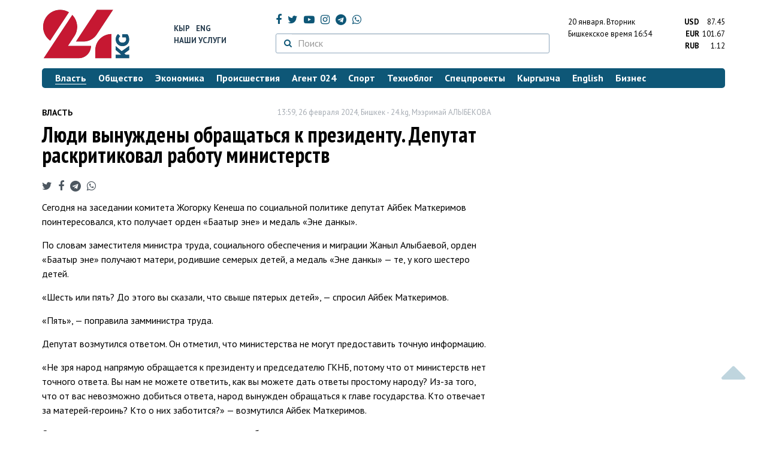

--- FILE ---
content_type: text/html; charset=UTF-8
request_url: https://24.kg/vlast/287589_lyudi_vyinujdenyi_obraschatsya_knbspprezidentu_deputat_raskritikoval_rabotu_ministerstv/
body_size: 14246
content:
<!DOCTYPE html> <html lang="ru-RU"> <head> <meta charset="UTF-8"> <meta name="csrf-param" content="_csrf">
<meta name="csrf-token" content="BbOxC_l1180DRS3K5aty4XgFSrUUHdTZIlU5LG0jU8ZI5Ih-lxmeuHc8FY2I4keSO0AL7Wd3v4pMJlQYCXxkqQ=="> <script async src="https://www.googletagmanager.com/gtag/js?id=G-K616MXZCLM"></script> <script> window.dataLayer = window.dataLayer || []; function gtag(){dataLayer.push(arguments);} gtag('js', new Date()); gtag('config', 'G-K616MXZCLM'); </script> <title>Люди вынуждены обращаться к президенту. Депутат раскритиковал работу министерств - | 24.KG</title> <meta http-equiv="X-UA-Compatible" content="IE=edge"> <meta name="viewport" content="width=device-width, initial-scale=1.0, minimum-scale=1.0, user-scalable=no"/> <meta name="format-detection" content="telephone=no"> <meta name="description" content="Сегодня на заседании комитета Жогорку Кенеша по социальной политике депутат Айбек Маткеримов поинтересовался, кто получает орден «Баатыр эне» и медаль «Эне данкы».">
<meta name="title" content="Люди вынуждены обращаться к президенту. Депутат раскритиковал работу министерств
">
<meta name="author" content="Мээримай АЛЫБЕКОВА">
<meta property="og:description" content="Сегодня на заседании комитета Жогорку Кенеша по социальной политике депутат Айбек Маткеримов поинтересовался, кто получает орден «Баатыр эне» и медаль «Эне данкы».">
<meta property="og:title" content="Люди вынуждены обращаться к президенту. Депутат раскритиковал работу министерств - | 24.KG">
<meta property="og:image" content="https://24.kg/files/media/322/322774.jpeg">
<meta name="image_src" content="https://24.kg/files/media/322/322774.jpeg">
<meta name="twitter:image:src" content="https://24.kg/files/media/322/322774.jpeg">
<meta property="og:url" content="https://24.kg/vlast/287589_lyudi_vyinujdenyi_obraschatsya_kprezidentu_deputat_raskritikoval_rabotu_ministerstv/">
<meta property="og:type" content="article">
<meta property="og:site_name" content="24.kg">
<meta property="article:publisher" content="https://www.facebook.com/www.24.kg">
<meta property="article:published_time" content="2024-02-26T13:59:00+06:00">
<meta property="article:modified_time" content="2024-02-26T14:10:50+06:00">
<meta property="article:section" content="Власть">
<meta name="twitter:description" content="Сегодня на заседании комитета Жогорку Кенеша по социальной политике депутат Айбек Маткеримов поинтересовался, кто получает орден «Баатыр эне» и медаль «Эне данкы».">
<meta name="twitter:card" content="summary_large_image">
<meta name="twitter:site" content="@_24_kg">
<meta name="twitter:site:id" content="249014600">
<meta name="twitter:title" content="Люди вынуждены обращаться к президенту. Депутат раскритиковал работу министерств
">
<meta name="googlebot" content="index">
<meta id="mref" name="referrer" content="origin">
<meta name="keywords" content="новости, новости Кыргызстана, новости Киргизии, Кыргызстан, Бишкек, новости Бишкека, Киргизия, важное, новости сегодня">
<meta name="yandex-verification" content="7ce61452432d0247">
<meta name="yandex-verification" content="ac9b98a71e767119">
<meta name="google-site-verification" content="EZHHOrSGaC9q4eF38uFeqq1kTts6aYeNxX_NCqwI2xE">
<meta property="fb:app_id" content="942470665830749">
<meta property="og:locale" content="ru_ru">
<link href="https://24.kg/vlast/287589_lyudi_vyinujdenyi_obraschatsya_kprezidentu_deputat_raskritikoval_rabotu_ministerstv/amp/" rel="amphtml">
<link href="/assets/7a772a43/images/ico/apple-touch-icon.png" rel="apple-touch-icon" sizes="72x72">
<link type="image/png" href="/assets/7a772a43/images/ico/favicon-32x32.png" rel="icon" sizes="32x32">
<link type="image/png" href="/assets/7a772a43/images/ico/favicon-16x16.png" rel="icon" sizes="16x16">
<link href="/assets/7a772a43/images/ico/manifest.json" rel="manifest">
<link href="/assets/7a772a43/images/ico/safari-pinned-tab.svg" rel="mask-icon" color="#5bbad5">
<link href="/assets/7a772a43/images/ico/favicon.ico" rel="shortcut icon">
<link rel="msapplication-config" content="/assets/7a772a43/images/ico/browserconfig.xml">
<link rel="theme-color" content="#ffffff">
<link type="application/rss+xml" href="/oshskie_sobytija/rss/" title="Ошские события" rel="alternate">
<link type="application/rss+xml" href="/vybory/rss/" title="Выборы" rel="alternate">
<link type="application/rss+xml" href="/politika/rss/" title="Политика" rel="alternate">
<link type="application/rss+xml" href="/parlament/rss/" title="Парламент" rel="alternate">
<link type="application/rss+xml" href="/ekonomika/rss/" title="Экономика" rel="alternate">
<link type="application/rss+xml" href="/obschestvo/rss/" title="Общество" rel="alternate">
<link type="application/rss+xml" href="/ljudi_i_sudby/rss/" title="Люди и судьбы" rel="alternate">
<link type="application/rss+xml" href="/bishkek_24/rss/" title="Бишкек-24" rel="alternate">
<link type="application/rss+xml" href="/velikaja_pobeda/rss/" title="Великая Победа" rel="alternate">
<link type="application/rss+xml" href="/reportazhi/rss/" title="Репортажи" rel="alternate">
<link type="application/rss+xml" href="/kriminal/rss/" title="Криминал" rel="alternate">
<link type="application/rss+xml" href="/proisshestvija/rss/" title="Происшествия" rel="alternate">
<link type="application/rss+xml" href="/biznes_info/rss/" title="Бизнес" rel="alternate">
<link type="application/rss+xml" href="/sport/rss/" title="Спорт" rel="alternate">
<link type="application/rss+xml" href="/kadry/rss/" title="Кадры" rel="alternate">
<link type="application/rss+xml" href="/kultura/rss/" title="Культура" rel="alternate">
<link type="application/rss+xml" href="/pro_kino/rss/" title="Про кино" rel="alternate">
<link type="application/rss+xml" href="/tsentralnaja_azija/rss/" title="Центральная Азия" rel="alternate">
<link type="application/rss+xml" href="/sng/rss/" title="СНГ" rel="alternate">
<link type="application/rss+xml" href="/zdorove/rss/" title="Здоровье" rel="alternate">
<link type="application/rss+xml" href="/v_mire/rss/" title="В мире" rel="alternate">
<link type="application/rss+xml" href="/tehnoblog/rss/" title="Техноблог" rel="alternate">
<link type="application/rss+xml" href="/finansy/rss/" title="Финансы" rel="alternate">
<link type="application/rss+xml" href="/eaes/rss/" title="ЕАЭС" rel="alternate">
<link type="application/rss+xml" href="/vlast/rss/" title="Власть" rel="alternate">
<link type="application/rss+xml" href="/agent_024/rss/" title="Агент 024" rel="alternate">
<link type="application/rss+xml" href="/spetsproekty/rss/" title="Спецпроекты" rel="alternate">
<link href="https://fonts.googleapis.com/css?family=PT+Sans+Narrow:400,700|PT+Sans:400,400i,700,700i|PT+Serif:400,400i,700,700i&amp;amp;subset=cyrillic" rel="stylesheet">
<link href="/assets/368fcb76aa6d9a493e9d85942ee97cf2.css?v=1663139712" rel="stylesheet"> <script>window.yaContextCb = window.yaContextCb || []</script> <script src="https://yandex.ru/ads/system/context.js" async></script> </head> <body > <div class="topBanner hidden-print"> <div class="container"> <div id="7e_w8" data-ox-phs='{"36":{"min":1200},"51":{"min":992,"max":1199},"52":{"min":768,"max":991},"53":{"max":767}}'></div> </div> </div> <div class="bottomBanner hidden-print"> <div class="container"> <a href="#" class="close-banner"><i class="fa fa-times-circle-o"></i></a> <div id="7e_w9" data-ox-phs='{"133":{"min":1200},"134":{"min":992,"max":1199},"135":{"min":768,"max":991},"136":{"max":767}}'></div> </div> </div> <div class="side-banners hidden-print"> <div class="side-banners-item side-banners-left"> <div id="7e_w10" data-ox-phs='{"129":{"min":1200},"130":{"min":992,"max":1199},"131":{"min":768,"max":991}}'></div> </div> <div class="side-banners-item side-banners-right"> <div id="7e_w11" data-ox-phs='{"132":{"min":1200},"130":{"min":992,"max":1199},"131":{"min":768,"max":991}}'></div> </div> </div> <div class="container"> <header class="row hidden-print"> <div class="col-lg-2 col-md-2 col-sm-2 col-xs-5 logo"> <a href="/"> <img class="visible-lg visible-xs" src="/assets/7a772a43/images/logo.png" alt="www.24.kg - КЫРГЫЗСТАН"><img class="visible-md" src="/assets/7a772a43/images/logo-md.png" alt="www.24.kg - КЫРГЫЗСТАН"><img class="visible-sm" src="/assets/7a772a43/images/logo-sm.png" alt="www.24.kg - КЫРГЫЗСТАН"> </a> </div> <div class="col-lg-2 col-md-2 col-sm-2 lang hidden-xs"> <div> <a href="/kyrgyzcha/">Кыр</a> <a href="/english/">Eng</a> </div> <div><a href="/about/services.html">Наши услуги</a></div> </div> <div class="col-lg-5 col-md-4 col-sm-4 hidden-xs socCont"> <div class="social"> <a target="_blank" href="https://www.facebook.com/www.24.kg/" rel="nofollow"><i class="fa fa-facebook" aria-hidden="true"></i></a> <a target="_blank" href="https://twitter.com/_24_kg" rel="nofollow"><i class="fa fa-twitter" aria-hidden="true"></i></a> <a target="_blank" href="https://www.youtube.com/channel/UCkKzgNm1_pyPPHKigI75MoQ" rel="nofollow"><i class="fa fa-youtube-play" aria-hidden="true"></i></a> <a target="_blank" href="https://www.instagram.com/24_kg/"><i class="fa fa-instagram" aria-hidden="true"></i></a> <a target="_blank" href="https://t.me/news24kg/"><i class="fa fa-telegram" aria-hidden="true"></i></a> <a target="_blank" href="https://wa.me/996555312024"><i class="fa fa-whatsapp" aria-hidden="true"></i></a> </div> <div class="search"> <form id="w12" action="/poisk_po_sajtu/" method="get"> <div class="input-group"> <span class="input-group-btn"> <button class="btn btn-default" type="submit"> <i class="fa fa-search" aria-hidden="true"></i> </button> </span>
<input type="text" id="searchform-text" class="form-control" name="SearchForm[text]" placeholder="Поиск"> </div> </form></div> </div> <div class="col-lg-3 col-md-4 col-sm-4 col-xs-7"> <div class="lang hidden-lg hidden-md hidden-sm"> <div> <a href="/kyrgyzcha/">Кыр</a> <a href="/english/">Eng</a> </div> <div><a href="/about/services.html">Наши услуги</a></div> </div> <div class="row"> <div class="col-xs-7 col-sm-7 col-md-8 pdr-0"> <div class="weather"> <span class="hidden-xs"> 20 января. <span style="text-transform: capitalize;"> вторник </span> </span> <span class="hidden-sm hidden-md hidden-lg"> 20 янв. <span style="text-transform: capitalize;"> вт. </span> </span><br/> <span class="hidden-sm hidden-xs">Бишкекское время</span> <span class="hidden-md hidden-lg">Время</span> 16:54
<!-- --> </div> </div> <div class="col-xs-5 col-sm-5 col-md-4 pdl-0 text-right"> <div class="currency " id="currencies"> <div data="87.45"> <b>USD</b><span> 87.45 </span> </div> <div data="101.67"> <b>EUR</b><span> 101.67 </span> </div> <div data="1.12"> <b>RUB</b><span> 1.12 </span> </div> </div>
<div id="currencies_popover" style="display: none"> <table class="table-striped table-hover"> <tr> <td> <b>USD</b> </td> <td> <div> <span>87.45</span> </div> </td> </tr> <tr> <td> <b>EUR</b> </td> <td> <div> <span>101.67</span> </div> </td> </tr> <tr> <td> <b>RUB</b> </td> <td> <div> <span>1.12</span> </div> </td> </tr> <tr> <td> <b>KZT</b> </td> <td> <div> <span>0.17</span> </div> </td> </tr> <tr> <td> <b>UZS</b> </td> <td> <div> <span>0.01</span> </div> </td> </tr> </table>
</div> </div> </div> </div> </header> <nav class="navbar hidden-print" id="menu"> <div class="navbar-header"> <button type="button" class="navbar-toggle menuMenuButton"> <i class="fa fa-align-justify" aria-hidden="true"></i> Рубрикатор </button>
<button class="navbar-toggle pull-right searchButton"><i class="fa fa-search" aria-hidden="true"></i></button>
<div id="searchForm"> <div class="title"><i class="fa fa-search" aria-hidden="true"></i> Поиск по сайту <span class="close closeSearchForm"><i class="fa fa-times" aria-hidden="true"></i></span> </div> <form id="w13" action="/poisk_po_sajtu/" method="get">
<input type="text" id="searchform-text" class="form-control" name="SearchForm[text]" placeholder="Поиск"> <button type="submit" class="btn btn-default">Найти</button> </form></div> </div> <div id="mainMenu"> <div class="title hidden-sm hidden-md hidden-lg"><i class="fa fa-bars" aria-hidden="true"></i> Рубрикатор <span class="close closeMainMenu"><i class="fa fa-times" aria-hidden="true"></i></span> </div> <ul class="nav navbar-nav"><li class="active"><a href="/vlast/"><span>Власть</span></a></li>
<li><a href="/obschestvo/"><span>Общество</span></a></li>
<li><a href="/ekonomika/"><span>Экономика</span></a></li>
<li><a href="/proisshestvija/"><span>Происшествия</span></a></li>
<li><a href="/agent_024/"><span>Агент 024</span></a></li>
<li><a href="/sport/"><span>Спорт</span></a></li>
<li><a href="/tehnoblog/"><span>Техноблог</span></a></li>
<li><a href="/spetsproekty/"><span>Спецпроекты</span></a></li>
<li><a href="/kyrgyzcha/"><span>Кыргызча</span></a></li>
<li><a href="/english/"><span>English</span></a></li>
<li><a href="/biznes_info/"><span>Бизнес</span></a></li></ul> </div><!-- /.navbar-collapse --> </nav> <div class="row"> <div class="col-xs-12"> <div id="7e_w14" class="mgb20 hidden-print" data-ox-phs='{"37":{"min":1200},"54":{"min":992,"max":1199},"55":{"min":768,"max":991},"56":{"max":767}}'></div> <div id="7e_w15" class="mgb20 hidden-print" data-ox-phs='{"112":{"min":1200},"113":{"min":992,"max":1199},"114":{"min":768,"max":991},"115":{"max":767}}'></div> </div> </div> <div class="row" id="content-wrapper"> <div class="col-sm-8 col-xs-12"> <script type="application/ld+json"> {"@context":"https:\/\/schema.org","@type":"BreadcrumbList","itemListElement":[{"@type":"ListItem","position":1,"name":"\u0412\u043b\u0430\u0441\u0442\u044c","item":"https:\/\/24.kg\/vlast\/"},{"@type":"ListItem","position":2,"name":"\u041b\u044e\u0434\u0438 \u0432\u044b\u043d\u0443\u0436\u0434\u0435\u043d\u044b \u043e\u0431\u0440\u0430\u0449\u0430\u0442\u044c\u0441\u044f \u043a&nbsp;\u043f\u0440\u0435\u0437\u0438\u0434\u0435\u043d\u0442\u0443. \u0414\u0435\u043f\u0443\u0442\u0430\u0442 \u0440\u0430\u0441\u043a\u0440\u0438\u0442\u0438\u043a\u043e\u0432\u0430\u043b \u0440\u0430\u0431\u043e\u0442\u0443 \u043c\u0438\u043d\u0438\u0441\u0442\u0435\u0440\u0441\u0442\u0432\n","item":"https:\/\/24.kg\/vlast\/287589_lyudi_vyinujdenyi_obraschatsya_kprezidentu_deputat_raskritikoval_rabotu_ministerstv\/"}]} </script> <div itemscope itemtype="http://schema.org/NewsArticle" itemid="https://24.kg/vlast/287589_lyudi_vyinujdenyi_obraschatsya_kprezidentu_deputat_raskritikoval_rabotu_ministerstv/"> <meta itemprop="dateModified" content="2024-02-26\"/> <meta itemprop="headline" content="Люди вынуждены обращаться к&nbsp;президенту. Депутат раскритиковал работу министерств
"/> <div class="row"> <div itemprop="articleSection" class="col-xs-4 newsCat"> <a href="/vlast/"> Власть </a> </div> <div class="col-xs-8 text-right newsDate hidden-xs"><span itemprop='datePublished' content='2024-02-26\'>13:59, 26 февраля 2024</span>, Бишкек - <span itemprop='publisher' itemscope itemtype='http://schema.org/Organization'><span itemprop='name'>24.kg</span><meta itemprop='address' content='720001, Республика Кыргызстан, г. Бишкек, ул.Манасчы Сагымбая, 77'><meta itemprop='telephone' content='+996 (312) 66-01-88'><span itemprop='logo' itemscope itemtype='http://schema.org/ImageObject'><link itemprop='contentUrl' href='https://24.kg/assets/7a772a43/images/logo.png'><link itemprop='url' href='https://24.kg/assets/7a772a43/images/logo.png'></span></span>, <span itemprop='author' itemscope itemtype='http://schema.org/Person'><span itemprop='name' class='text-nowrap'>Мээримай АЛЫБЕКОВА</span></span></div> </div> <h1 itemprop="name" class="newsTitle">Люди вынуждены обращаться к&nbsp;президенту. Депутат раскритиковал работу министерств
</h1> <div class="row"> <div class="col-xs-12 newsDate hidden-sm hidden-md hidden-lg"><span itemprop='datePublished' content='2024-02-26\'>13:59, 26 февраля 2024</span>, Бишкек - <span itemprop='publisher' itemscope itemtype='http://schema.org/Organization'><span itemprop='name'>24.kg</span><meta itemprop='address' content='720001, Республика Кыргызстан, г. Бишкек, ул.Манасчы Сагымбая, 77'><meta itemprop='telephone' content='+996 (312) 66-01-88'><span itemprop='logo' itemscope itemtype='http://schema.org/ImageObject'><link itemprop='contentUrl' href='https://24.kg/assets/7a772a43/images/logo.png'><link itemprop='url' href='https://24.kg/assets/7a772a43/images/logo.png'></span></span>, <span itemprop='author' itemscope itemtype='http://schema.org/Person'><span itemprop='name' class='text-nowrap'>Мээримай АЛЫБЕКОВА</span></span></div> </div> <span itemprop='image' itemscope itemtype='http://schema.org/ImageObject'>
<meta itemprop='width' content='750'/>
<meta itemprop='height' content='565'/>
<link itemprop='contentUrl' href='https://24.kg/files/media/151/151816.png'/>
<link itemprop='url' href='https://24.kg/files/media/151/151816.png'/>
</span>
<noindex> <div class="row hidden-print"> <div class="col-xs-12 social social-links"> <a rel="nofollow" target="_blank" href="https://twitter.com/intent/tweet?text=Люди вынуждены обращаться к президенту. Депутат раскритиковал работу министерств
&url=https://24.kg/vlast/287589/"><i class="fa fa-twitter" aria-hidden="true"></i></a> <a rel="nofollow" target="_blank" href="https://www.facebook.com/dialog/feed?app_id=942470665830749&redirect_uri=https://24.kg/vlast/287589/&link=https://24.kg/vlast/287589/"><i class="fa fa-facebook" aria-hidden="true"></i></a> <a rel="nofollow" target="_blank" href="https://telegram.me/share/url?url=https://24.kg/vlast/287589/&text=Люди вынуждены обращаться к президенту. Депутат раскритиковал работу министерств
"><i class="fa fa-telegram" aria-hidden="true"></i></a> <a rel="nofollow" target="_blank" href="https://wa.me/?text=https://24.kg/vlast/287589/"><i class="fa fa-whatsapp" aria-hidden="true"></i></a> </div> </div>
</noindex> <div class="cont" itemprop="articleBody"> <p>Сегодня на&nbsp;заседании комитета Жогорку Кенеша по&nbsp;социальной политике депутат Айбек Маткеримов поинтересовался, кто получает орден &laquo;Баатыр эне&raquo; и&nbsp;медаль &laquo;Эне данкы&raquo;.</p>
<p>По&nbsp;словам заместителя министра труда, социального обеспечения и&nbsp;миграции Жаныл Алыбаевой, орден &laquo;Баатыр эне&raquo; получают матери, родившие семерых детей, а&nbsp;медаль &laquo;Эне данкы&raquo;&nbsp;&mdash; те, у&nbsp;кого шестеро детей.</p>
<p>&laquo;Шесть или пять? До&nbsp;этого вы&nbsp;сказали, что свыше пятерых детей&raquo;,&nbsp;&mdash; спросил Айбек Маткеримов.</p>
<p>&laquo;Пять&raquo;,&nbsp;&mdash; поправила замминистра труда.</p>
<p>Депутат возмутился ответом. Он&nbsp;отметил, что министерства не&nbsp;могут предоставить точную информацию.</p>
<p>&laquo;Не&nbsp;зря народ напрямую обращается к&nbsp;президенту и&nbsp;председателю ГКНБ, потому что от&nbsp;министерств нет точного ответа. Вы&nbsp;нам не&nbsp;можете ответить, как вы&nbsp;можете дать ответы простому народу? Из-за того, что от&nbsp;вас невозможно добиться ответа, народ вынужден обращаться к&nbsp;главе государства. Кто отвечает за&nbsp;матерей-героинь? Кто о&nbsp;них заботится?&raquo;&nbsp;&mdash; возмутился Айбек Маткеримов.</p>
<p>Он попросил поднять этот вопрос на&nbsp;заседании кабинета министров.</p>
<p>&laquo;Вот говорите, что уважаем матерей. Это все пустые слова. Стыдно перед праздником&raquo;, &mdash; сказал нардеп.</p> </div>
<noindex> <div class="row hidden-print"> <div class="col-xs-12 social social-links"> <a rel="nofollow" target="_blank" href="https://twitter.com/intent/tweet?text=Люди вынуждены обращаться к президенту. Депутат раскритиковал работу министерств
&url=https://24.kg/vlast/287589/"><i class="fa fa-twitter" aria-hidden="true"></i></a> <a rel="nofollow" target="_blank" href="https://www.facebook.com/dialog/feed?app_id=942470665830749&redirect_uri=https://24.kg/vlast/287589/&link=https://24.kg/vlast/287589/"><i class="fa fa-facebook" aria-hidden="true"></i></a> <a rel="nofollow" target="_blank" href="https://telegram.me/share/url?url=https://24.kg/vlast/287589/&text=Люди вынуждены обращаться к президенту. Депутат раскритиковал работу министерств
"><i class="fa fa-telegram" aria-hidden="true"></i></a> <a rel="nofollow" target="_blank" href="https://wa.me/?text=https://24.kg/vlast/287589/"><i class="fa fa-whatsapp" aria-hidden="true"></i></a> </div> </div>
</noindex> <div class="row mgb30 hidden-print"> <div class="col-xs-12 col-sm-8 newsLink">Ссылка: <span id="article-link">https://24.kg/vlast/287589/</span> <a href="javascript:;" class="clipboard" data-clipboard-target="#article-link" data-title="Ссылка скопирована" style="font-size: 13px" ><i class="fa fa-clipboard"></i></a> <br/> просмотров: 4038 </div> <div class="col-xs-12 col-sm-4 text-right newsPrintLink"> <a href="javascript:window.print();"><i class="fa fa-print" aria-hidden="true"></i> Версия для печати </a> </div> </div>
</div>
<div class="row"> <div class="col-lg-12"> <div id="7e_w0" class="mgb40 hidden-print" data-ox-phs='{"50":{"min":1200},"93":{"min":992,"max":1199},"94":{"min":768,"max":991},"95":{"max":767}}'></div> </div>
</div>
<div class="row"> <div class="col-lg-12"> <div id="7e_w1" class="mgb40 hidden-print" data-ox-phs='{"141":{"min":1200},"142":{"min":992,"max":1199},"143":{"min":768,"max":991},"144":{"max":767}}'></div> </div>
</div> <div class="row lineNews mgb40 hidden-print"> <div class="col-xs-12"> <div class="lineTitle"> Материалы по теме <div class="line" style="margin-bottom: 10px;"></div> </div> </div> <div class="col-xs-12"> <div class="one"> <div class="title"> <a data-pjax="0" href="/vlast/358519_srok_rassmotreniya_obrascheniy_grajdan_hotyat_sokratit_do10dney/"><span>Срок рассмотрения обращений граждан хотят сократить до&nbsp;10&nbsp;дней
</span></a> </div> </div> <div class="one"> <div class="title"> <a data-pjax="0" href="/vlast/358114_vkyirgyizstane_predlagayut_razreshit_konfiskatsiyu_imuschestva_doprigovora_suda/"><span>В&nbsp;Кыргызстане предлагают разрешить конфискацию имущества до&nbsp;приговора суда
</span></a> </div> </div> <div class="one"> <div class="title"> <a data-pjax="0" href="/vlast/357129_stroje_deklarirovat_lichnyie_interesyi_isvyazi_obyajut_chinovnikov_kyirgyizstana/"><span>Строже декларировать личные интересы и&nbsp;связи обяжут чиновников Кыргызстана
</span></a> </div> </div> <div class="one"> <div class="title"> <a data-pjax="0" href="/vlast/356856_spiker_glavnyim_politicheskim_sobyitiem_2025_goda_stal_rospusk_VII_sozyivajk_/"><span>Спикер: Главным политическим событием 2025 года стал роспуск VII созыва&nbsp;ЖК </span></a> </div> </div> <div class="one"> <div class="title"> <a data-pjax="0" href="/vlast/356680_shtrafyi_zasryiv_agitatsii_hotyat_uvelichit_do10tyisyach_i20tyisyach_somov/"><span>Штрафы за&nbsp;срыв агитации хотят увеличить до&nbsp;10&nbsp;тысяч и&nbsp;20&nbsp;тысяч сомов
</span></a> </div> </div> <div class="one"> <div class="title"> <a data-pjax="0" href="/vlast/356618_povtornyie_vyiboryi_pookrugu_13naznachenyi_na1marta/"><span>Повторные выборы по&nbsp;округу &#8470;&nbsp;13&nbsp;назначены на&nbsp;1&nbsp;марта
</span></a> </div> </div> <div class="one"> <div class="title"> <a data-pjax="0" href="/obschestvo/356428_dostup_kkreditam_vkr_hotyat_rasshirit_cherez_novyie_popravki/"><span>Доступ к&nbsp;кредитам в&nbsp;КР хотят расширить через новые поправки
</span></a> </div> </div> <div class="one"> <div class="title"> <a data-pjax="0" href="/vlast/355527_bolshe_mest_vkomitetah_ipauza_dlya_tsifrovyih_protsedur_reglamentjk_opyat_menyayut/"><span>Больше мест в&nbsp;комитетах и&nbsp;пауза для цифровых процедур: регламент&nbsp;ЖК опять меняют
</span></a> </div> </div> <div class="one"> <div class="title"> <a data-pjax="0" href="/vlast/355271_vapparatejk_kadrovyie_perestanovki_naznachenyi_novyiy_rukovoditel_iego_zamyi/"><span>В&nbsp;аппарате&nbsp;ЖК кадровые перестановки: назначены новый руководитель и&nbsp;его замы
</span></a> <a data-pjax="0" href="/vlast/355271_vapparatejk_kadrovyie_perestanovki_naznachenyi_novyiy_rukovoditel_iego_zamyi/" title="фото"><i class="fa fa-camera" aria-hidden="true"></i></a> </div> </div> <div class="one"> <div class="title"> <a data-pjax="0" href="/vlast/355101_deputatyi_izbrali_zamestiteley_predsedateley_komitetov_jogorku_kenesha/"><span>Депутаты избрали заместителей председателей комитетов Жогорку Кенеша
</span></a> <a data-pjax="0" href="/vlast/355101_deputatyi_izbrali_zamestiteley_predsedateley_komitetov_jogorku_kenesha/" title="фото"><i class="fa fa-camera" aria-hidden="true"></i></a> </div> </div> </div> </div>
<div class="row"> <div class="col-xs-12"> <div id="7e_w2" class="mgb20 hidden-print" data-ox-phs='{"96":{"min":1200},"97":{"min":992,"max":1199},"98":{"min":768,"max":991},"99":{"max":767}}'></div> </div>
</div>
<div class="row"> <div class="col-xs-12"> <div id="7e_w3" class="mgb20 hidden-print" data-ox-phs='{"100":{"min":1200},"101":{"min":992,"max":1199},"102":{"min":768,"max":991},"103":{"max":767}}'></div> </div>
</div> </div> <div class="col-sm-4 hidden-xs hidden-print"> <div id="7e_w4" class="mgb40 hidden-print" data-ox-phs='{"47":{"min":1200},"84":{"min":992,"max":1199},"85":{"min":768,"max":991},"86":{"max":767}}'></div> <div id="7e_w5" class="mgb40 hidden-print" data-ox-phs='{"48":{"min":1200},"87":{"min":992,"max":1199},"88":{"min":768,"max":991},"89":{"max":767}}'></div> <div id="scrollable-banners"> <div id="7e_w6" class="mgb40 hidden-print" data-ox-phs='{"49":{"min":1200},"90":{"min":992,"max":1199},"91":{"min":768,"max":991},"92":{"max":767}}'></div><div id="7e_w7" class="mgb40 hidden-print" data-ox-phs='{"137":{"min":1200},"138":{"min":992,"max":1199},"139":{"min":768,"max":991},"140":{"max":767}}'></div> </div> </div> </div> <div class="hidden-print">
<div class="row"> <div class="col-xs-12"> <div class="lineTitle"> Популярные новости <div class="line"></div> </div> </div>
</div>
<div class="row blockNews"> <div class="row"> <div class="col-sm-3 col-xs-6 "> <a href="/vlast/358114_vkyirgyizstane_predlagayut_razreshit_konfiskatsiyu_imuschestva_doprigovora_suda/" class="title"> <img src="/thumbnails/8e5cc/b9317/419869_w263_h198.jpg" alt="В&amp;nbsp;Кыргызстане предлагают разрешить конфискацию имущества до&amp;nbsp;приговора суда
"> <span>В&nbsp;Кыргызстане предлагают разрешить конфискацию имущества до&nbsp;приговора суда
</span> </a> </div> <div class="col-sm-3 col-xs-6 "> <a href="/vlast/358184_kyirgyizstan_kadrovyie_perestanovki_za12-16_yanvarya/" class="title"> <img src="/thumbnails/e52a2/cc451/419753_w263_h198.png" alt="Кыргызстан: кадровые перестановки за&amp;nbsp;12-16 января
"> <span>Кыргызстан: кадровые перестановки за&nbsp;12-16 января
</span> </a> </div> <div class="col-xs-12 visible-xs"></div> <div class="col-sm-3 col-xs-6 "> <a href="/vlast/358445_vkyirgyizstane_vvodyat_gosudarstvennoe_zadanie_vsfere_goszakupok/" class="title"> <img src="/thumbnails/925e4/5f277/420074_w263_h198.jpeg" alt="В&amp;nbsp;Кыргызстане вводят &amp;laquo;государственное задание&amp;raquo; в&amp;nbsp;сфере госзакупок
"> <span>В&nbsp;Кыргызстане вводят &laquo;государственное задание&raquo; в&nbsp;сфере госзакупок
</span> </a> </div> <div class="col-sm-3 col-xs-6 "> <a href="/vlast/358383_kamchyibek_tashiev_potreboval_proverit_vse_lombardyi_bespredela_bolshe_nebudet/" class="title"> <img src="/thumbnails/201bc/69fa9/419968_w263_h198.jpg" alt="Камчыбек Ташиев потребовал проверить все ломбарды: Беспредела больше не&amp;nbsp;будет
"> <span>Камчыбек Ташиев потребовал проверить все ломбарды: Беспредела больше не&nbsp;будет
</span> </a> </div> <div class="col-xs-12 visible-xs"></div> </div> </div>
<div class="row"> <div class="col-xs-12"> <div class="lineTitle"> Бизнес <div class="line"></div> </div> </div>
</div>
<div class="row blockNews"> <div class="row"> <div class="col-sm-3 col-xs-6 "> <a href="/biznes_info/358545_oao_dos-kredobank_obyyavlyaet_obotkryitii_novogo_VIP-tsentra_obslujivaniya/" class="title"> <img src="/thumbnails/f0285/457e9/420140_w263_h198.png" alt="ОАО &amp;laquo;Дос-Кредобанк&amp;raquo; объявляет об&amp;nbsp;открытии нового VIP-центра обслуживания
"> <span>ОАО &laquo;Дос-Кредобанк&raquo; объявляет об&nbsp;открытии нового VIP-центра обслуживания
</span> </a> </div> <div class="col-sm-3 col-xs-6 "> <a href="/biznes_info/358537_bank_kompanon_prodoljaet_vruchat_millionyi/" class="title"> <img src="/thumbnails/8bd48/e0b4b/420137_w263_h198.jpg" alt="&amp;laquo;Банк Компаньон&amp;raquo; продолжает вручать миллионы
"> <span>&laquo;Банк Компаньон&raquo; продолжает вручать миллионы
</span> </a> </div> <div class="col-xs-12 visible-xs"></div> <div class="col-sm-3 col-xs-6 "> <a href="/biznes_info/358539_meduslugi_vbishkeke_stali_dostupnee_MegaPay_zapustil_oplatu_tssm_cherez_ELQR/" class="title"> <img src="/thumbnails/48a64/0217e/420135_w263_h198.jpg" alt="Медуслуги в&amp;nbsp;Бишкеке стали доступнее: MegaPay запустил оплату ЦСМ через ELQR
"> <span>Медуслуги в&nbsp;Бишкеке стали доступнее: MegaPay запустил оплату ЦСМ через ELQR
</span> </a> </div> <div class="col-sm-3 col-xs-6 "> <a href="/biznes_info/358413_seto_stala_esche_moschnee_masshtabnoe_obnovlenie_v100_naselennyih_punktah/" class="title"> <img src="/thumbnails/c8b93/60dc2/420040_w263_h198.png" alt="Сеть&amp;nbsp;О! стала еще мощнее: масштабное обновление в&amp;nbsp;100+ населенных пунктах
"> <span>Сеть&nbsp;О! стала еще мощнее: масштабное обновление в&nbsp;100+ населенных пунктах
</span> </a> </div> <div class="col-xs-12 visible-xs"></div> </div> </div> <!-- SVK-Native Lenta Loader --> <script type="text/javascript" data-key="05187e56cce6ec71e229dc98e8bf27f0"> (function(w, a) { (w[a] = w[a] || []).push({ 'script_key': '05187e56cce6ec71e229dc98e8bf27f0', 'settings': { 'sid': 10737, 'type': 'lenta', } }); if(!window['_SVKNativeLoader']) { var node = document.createElement('script'); node.type = 'text/javascript'; node.async = true; node.src = '//widget.svk-native.ru/js/loader.js'; (document.getElementsByTagName('head')[0] || document.getElementsByTagName('body')[0]).appendChild(node); } else { window['_SVKNativeLoader'].initWidgets(); } })(window, '_svk_native_widgets'); </script> <!-- /SVK-Native Lenta Loader-->
<div class="row hidden-xs hidden-sm"> <div class="col-xs-12"> <!-- SVK-Native --> <script type="text/javascript" data-key="0314ae78de42f6db7888cb0aa9e0b80e"> (function(w, a) { (w[a] = w[a] || []).push({ 'script_key': '0314ae78de42f6db7888cb0aa9e0b80e', 'settings': { 'w': 16313 } }); if(!window['_SVKNative_embed']) { var node = document.createElement('script'); node.type = 'text/javascript'; node.async = true; node.src = '//widget.svk-native.ru/js/embed.js'; (document.getElementsByTagName('head')[0] || document.getElementsByTagName('body')[0]).appendChild(node); } else { window['_SVKNative_embed'].initWidgets(); } })(window, '_svk_n_widgets'); </script> <!-- /SVK-Native --> </div>
</div>
<div class="row hidden-md hidden-lg"> <div class="col-xs-12"> <!-- SVK-Native --> <script type="text/javascript" data-key="3b86e315ae7833fe33a2bcdc954aacee"> (function(w, a) { (w[a] = w[a] || []).push({ 'script_key': '3b86e315ae7833fe33a2bcdc954aacee', 'settings': { 'w': 16314 } }); if(!window['_SVKNative_embed']) { var node = document.createElement('script'); node.type = 'text/javascript'; node.async = true; node.src = '//widget.svk-native.ru/js/embed.js'; (document.getElementsByTagName('head')[0] || document.getElementsByTagName('body')[0]).appendChild(node); } else { window['_SVKNative_embed'].initWidgets(); } })(window, '_svk_n_widgets'); </script> <!-- /SVK-Native --> </div>
</div> </div> </div> <footer class="footer"> <div class="container"> <ul class="nav hidden-print"><li class="active"><a href="/vlast/">Власть</a></li>
<li><a href="/obschestvo/">Общество</a></li>
<li><a href="/ekonomika/">Экономика</a></li>
<li><a href="/proisshestvija/">Происшествия</a></li>
<li><a href="/sport/">Спорт</a></li>
<li><a href="/whatsapp/">Агент 024</a></li>
<li><a href="/tehnoblog/">Техноблог</a></li>
<li><a href="/kyrgyzcha/">Кыргызча</a></li>
<li><a href="/english/">English</a></li>
<li><a href="/biznes_info/">Бизнес</a></li>
<li><a href="/video/">Видео</a></li></ul> <div class="row"> <div class="col-lg-9 col-md-9 col-sm-8 col-xs-12"> <div class="contact"> <div><i class="fa fa-phone" aria-hidden="true"></i><span>Телефон <a href="callto://+996312660188">+996 (312) 66-01-88</a></span></div> <div><i class="fa fa-envelope" aria-hidden="true"></i><span>Почта <a href="mailto:info@24.kg">info@24.kg</a></span> </div> </div> </div> <div class="col-lg-3 col-md-3 col-sm-4 hidden-xs hidden-print text-right"> <a href="https://yandex.ru/cy?base=0&amp;host=24.kg"><img src="//www.yandex.ru/cycounter?24.kg" width="88" height="31" alt="Индекс цитирования" border="0"/></a>. <!-- Yandex.Metrika informer --> <a href="https://metrika.yandex.ru/stat/?id=22715299&amp;from=informer" target="_blank" rel="nofollow"><img src="//informer.yandex.ru/informer/22715299/3_0_FFFFFFFF_FFFFFFFF_0_pageviews" style="width:88px; height:31px; border:0;" alt="Яндекс.Метрика" title="Яндекс.Метрика: данные за сегодня (просмотры, визиты и уникальные посетители)"/></a> <!-- /Yandex.Metrika informer --> <!-- Yandex.Metrika counter --> <noscript> <div><img src="//mc.yandex.ru/watch/22715299" style="position:absolute; left:-9999px;" alt=""/> </div> </noscript> <!-- /Yandex.Metrika counter --> </div> </div> <div class="row copy"> <div class="col-xs-12"> © ИА «24.kg» - Новости Кыргызстана. Все права защищены. Вся информация, размещенная на данном веб-сайте, предназначена только для персонального использования и не подлежит распространению без письменного разрешения ИА «24.kg». Редакция не несет ответственности за содержимое перепечатанных материалов и высказывания отдельных лиц. +18 <br/><br/> Кыргызстан, 720001, г. Бишкек, ул.Манасчы Сагымбая, 77 +996 312 660188 </div> </div> </div> <div class="visible-xs"></div> </footer> <div id="scroller" class="hidden-print"> <i class="fa fa-caret-up"></i> </div> <div id="7e_w16" class="flscrn" data-ox-phs='{"145":{"min":1200},"146":{"min":992,"max":1199},"147":{"min":768,"max":991},"148":{"max":767}}'></div> <div style="display:none;"> <script language="javascript" type="text/javascript"> java = "1.0"; java1 = "" + "refer=" + escape(document.referrer) + "&amp;page=" + escape(window.location.href); document.cookie = "astratop=1; path=/"; java1 += "&amp;c=" + (document.cookie ? "yes" : "now"); </script> <script language="javascript1.1" type="text/javascript"> java = "1.1"; java1 += "&amp;java=" + (navigator.javaEnabled() ? "yes" : "now"); </script> <script language="javascript1.2" type="text/javascript"> java = "1.2"; java1 += "&amp;razresh=" + screen.width + 'x' + screen.height + "&amp;cvet=" + (((navigator.appName.substring(0, 3) == "Mic")) ? screen.colorDepth : screen.pixelDepth); </script> <script language="javascript1.3" type="text/javascript">java = "1.3"</script> <script language="javascript" type="text/javascript"> java1 += "&amp;jscript=" + java + "&amp;rand=" + Math.random(); document.write("<a href='//www.net.kg/stat.php?id=1839&amp;fromsite=1839' target='_blank'>" + "<img src='//www.net.kg/img.php?id=1839&amp;" + java1 + "' border='0' alt='WWW.NET.KG' width='0' height='0' /></a>"); </script> <noscript> <a href='//www.net.kg/stat.php?id=1839&amp;fromsite=1839' target='_blank'><img src="//www.net.kg/img.php?id=1839" border='0' alt='WWW.NET.KG' width='0' height='0'/></a> </noscript> </div> <div class="widget-last-news" data-state="closed"> <div class="container widget-last-news-inner"> <div class="row lineNews"> <div class="hidden-xs hidden-sm col-md-2"> <div class="lineTitle"> <a href="/">Лента новостей</a> </div> </div> <div class="col-xs-12 col-md-10"> <a href="#" title="Показать ещё" class="widget-last-news-toggler fa fa-angle-down"></a> <div class="widget-last-news-list"> <div class="lineDate"> 20 января, вторник </div> <div class="one"> <div class="time">16:51</div> <div class="title"> <a data-pjax="0" href="/vlast/358601_diplomatyi_obsudili_otkryitie_generalnogo_konsulstva_kyirgyizstana_vsochi/" class="title-link"> <span class="full">Дипломаты обсудили открытие Генерального консульства Кыргызстана в Сочи
</span> <span class="short">Дипломаты обсудили открытие Генерального консульства Кы...</span> </a> </div> </div> <div class="one"> <div class="time">16:48</div> <div class="title"> <a data-pjax="0" href="/proisshestvija/358596_vbishkeke_nashli_mujchinu_ostavivshego_musor_vozle_mnogoetajki_ego_oshtrafovali/" class="title-link"> <span>В Бишкеке нашли мужчину, оставившего мусор возле многоэтажки. Его оштрафовали
</span> </a> <a data-pjax="0" href="/proisshestvija/358596_vbishkeke_nashli_mujchinu_ostavivshego_musor_vozle_mnogoetajki_ego_oshtrafovali/" title="видео"><i class="fa fa-youtube-play" aria-hidden="true"></i></a> </div> </div> <div class="one"> <div class="time">16:37</div> <div class="title"> <a data-pjax="0" href="/obschestvo/358592_vkyirgyizstane_zagod_priostanovili_litsenzii_35lombardov/" class="title-link"> <span>В Кыргызстане за год приостановили лицензии 35 ломбардов
</span> </a> </div> </div> <div class="one"> <div class="time">16:34</div> <div class="title"> <a data-pjax="0" href="/vlast/358581_vkazahstane_budet_odnopalatnyiy_parlament_initsiativa_prezidenta/" class="title-link"> <span>В Казахстане будет однопалатный парламент — инициатива президента
</span> </a> <a data-pjax="0" href="/vlast/358581_vkazahstane_budet_odnopalatnyiy_parlament_initsiativa_prezidenta/" title="фото"><i class="fa fa-camera" aria-hidden="true"></i></a> </div> </div> <div class="one"> <div class="time">16:27</div> <div class="title"> <a data-pjax="0" href="/ekonomika/358593_pervuyu_v2026_godu_interventsiyu_provel_natsionalnyiy_bank_kyirgyizstana/" class="title-link"> <span>Первую в 2026 году интервенцию провел Национальный банк Кыргызстана
</span> </a> </div> </div> <div class="one hidden-xs hidden-sm"> <div class="time">16:25</div> <div class="title"> <a data-pjax="0" href="/proisshestvija/358589_voditel_pil_zarulem_vtsentre_bishkeka_iotkazalsya_podchinitsya_militsii/" class="title-link"> <span>Водитель пил за рулем в центре Бишкека и отказался подчиниться милиции
</span> </a> <a data-pjax="0" href="/proisshestvija/358589_voditel_pil_zarulem_vtsentre_bishkeka_iotkazalsya_podchinitsya_militsii/" title="видео"><i class="fa fa-youtube-play" aria-hidden="true"></i></a> </div> </div> <div class="one hidden-xs hidden-sm"> <div class="time">16:13</div> <div class="title"> <a data-pjax="0" href="/proisshestvija/358556_samosud_natrasse_vindii_dtp_posle_popyitki_zaschitit_korov/" class="title-link"> <span>Самосуд на трассе в Индии: ДТП после попытки «защитить» коров
</span> </a> <a data-pjax="0" href="/proisshestvija/358556_samosud_natrasse_vindii_dtp_posle_popyitki_zaschitit_korov/" title="видео"><i class="fa fa-youtube-play" aria-hidden="true"></i></a> </div> </div> <div class="one hidden-xs hidden-sm"> <div class="time">16:12</div> <div class="title"> <a data-pjax="0" href="/vlast/358585_vozvraschenie_instituta_retsidiva_gsin_pridetsya_stroit_koloniyu_osobogo_rejima/" class="title-link"> <span>Возвращение института рецидива. ГСИН придется строить колонию особого режима
</span> </a> </div> </div> <div class="one hidden-xs hidden-sm"> <div class="time">15:59</div> <div class="title"> <a data-pjax="0" href="/obschestvo/358583_sistemu_uvedomleniy_obotklyucheniyah_vodyi_vnedrili_vprilojenie_moy_gorod/" class="title-link"> <span>Систему уведомлений об отключениях воды внедрили в приложение «Мой город»
</span> </a> <a data-pjax="0" href="/obschestvo/358583_sistemu_uvedomleniy_obotklyucheniyah_vodyi_vnedrili_vprilojenie_moy_gorod/" title="фото"><i class="fa fa-camera" aria-hidden="true"></i></a> </div> </div> <div class="one hidden-xs hidden-sm"> <div class="time">15:52</div> <div class="title"> <a data-pjax="0" href="/vlast/358579_prezident_krutverdil_novyie_pravila_dlya_kriptoryinka_ivirtualnyih_aktivov/" class="title-link"> <span>Президент КР утвердил новые правила для крипторынка и виртуальных активов
</span> </a> </div> </div> </div> </div> </div> </div> </div> <script src="/assets/cf237608c3250a952ef56665ce15299e.js?v=1663139711"></script>
<script src="/assets/be6abd9f/src/jquery.autocomplete.js?v=1654115673"></script>
<script src="//ox.24.kg/www/delivery/spcjs.php?id=2&amp;amp;target=_blank"></script>
<script src="/assets/ea6eda4/js/render.js?v=1570777467"></script>
<script>(function(i,s,o,g,r,a,m){i['GoogleAnalyticsObject']=r;i[r]=i[r]||function(){
(i[r].q=i[r].q||[]).push(arguments)},i[r].l=1*new Date();a=s.createElement(o),
m=s.getElementsByTagName(o)[0];a.async=1;a.src=g;m.parentNode.insertBefore(a,m)
})(window,document,'script','//www.google-analytics.com/analytics.js','ga');
ga('create', 'UA-29049490-1', 'auto');
ga('send', 'pageview');
ga('require', 'displayfeatures'); (function (d, w, c) { (w[c] = w[c] || []).push(function () { try { w.yaCounter22715299 = new Ya.Metrika({ id: 22715299, webvisor: true, clickmap: true, trackLinks: true, accurateTrackBounce: true }); } catch (e) { } }); var n = d.getElementsByTagName("script")[0], s = d.createElement("script"), f = function () { n.parentNode.insertBefore(s, n); }; s.type = "text/javascript"; s.async = true; s.src = (d.location.protocol == "https:" ? "https:" : "http:") + "//mc.yandex.ru/metrika/watch.js"; if (w.opera == "[object Opera]") { d.addEventListener("DOMContentLoaded", f, false); } else { f(); } })(document, window, "yandex_metrika_callbacks");</script>
<script>jQuery(function ($) { $('.social-links a').on('click', function(e){ e.preventDefault(); window.open($(this).attr('href'),'', 'menubar=no,toolbar=no,resizable=yes,scrollbars=yes,height=600,width=600'); });
jQuery('#w12').yiiActiveForm([{"id":"searchform-text","name":"text","container":".field-searchform-text","input":"#searchform-text","validate":function (attribute, value, messages, deferred, $form) {yii.validation.string(value, messages, {"message":"Значение «Искать по фразе» должно быть строкой.","skipOnEmpty":1});}}], []);
jQuery('#w13').yiiActiveForm([{"id":"searchform-text","name":"text","container":".field-searchform-text","input":"#searchform-text","validate":function (attribute, value, messages, deferred, $form) {yii.validation.string(value, messages, {"message":"Значение «Искать по фразе» должно быть строкой.","skipOnEmpty":1});}}], []);
});</script> <div id="css-loaded"></div> </body> </html>